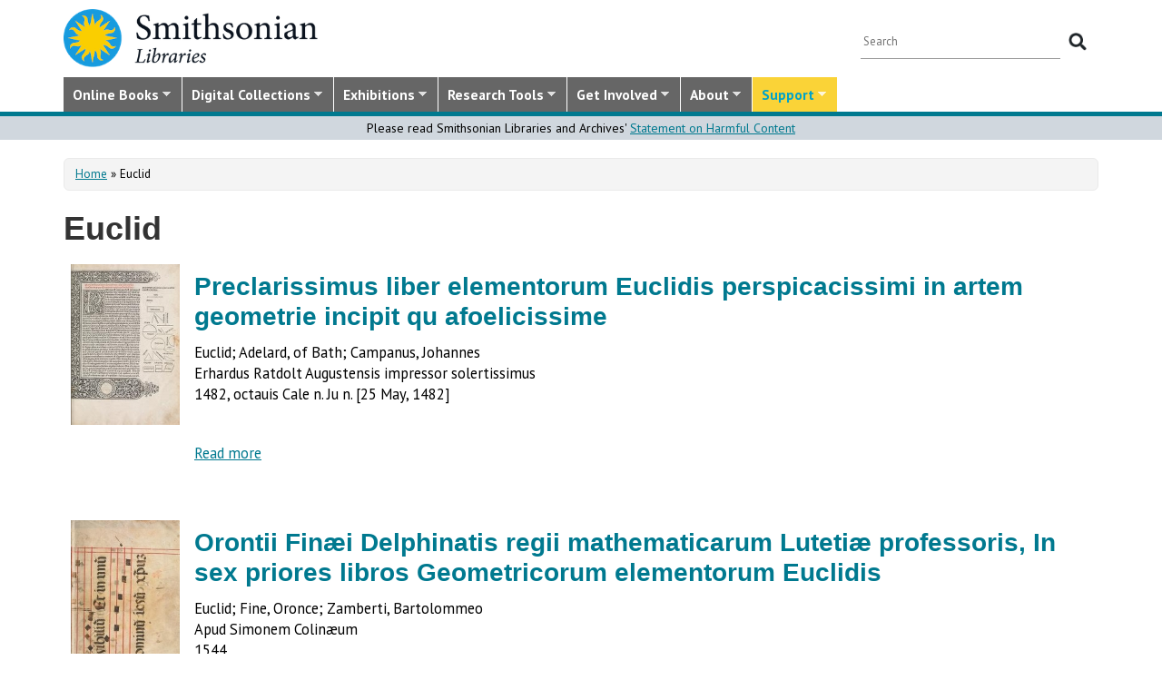

--- FILE ---
content_type: text/html; charset=utf-8
request_url: https://library.si.edu/digital-library/author/euclid
body_size: 16913
content:
<!DOCTYPE html>
<html lang="en" dir="ltr"
  xmlns:content="http://purl.org/rss/1.0/modules/content/"
  xmlns:dc="http://purl.org/dc/terms/"
  xmlns:foaf="http://xmlns.com/foaf/0.1/"
  xmlns:rdfs="http://www.w3.org/2000/01/rdf-schema#"
  xmlns:sioc="http://rdfs.org/sioc/ns#"
  xmlns:sioct="http://rdfs.org/sioc/types#"
  xmlns:skos="http://www.w3.org/2004/02/skos/core#"
  xmlns:xsd="http://www.w3.org/2001/XMLSchema#">
  <head profile="http://www.w3.org/1999/xhtml/vocab">
  <meta http-equiv="X-UA-Compatible" content="IE=Edge">
  <meta http-equiv="Content-Type" content="text/html; charset=utf-8" />
<meta name="MobileOptimized" content="width" />
<meta name="HandheldFriendly" content="true" />
<meta name="viewport" content="width=device-width, initial-scale=1" />
<meta name="dcterms.type" content="Digital Book Author" />
<link rel="canonical" href="https://library.si.edu/digital-library/author/euclid" />
<meta name="twitter:card" content="summary_large_image" />
<meta name="twitter:creator" content="@silibraries" />
<meta name="twitter:url" content="https://library.si.edu/digital-library/author/euclid" />
<meta name="twitter:title" content="Euclid" />
<meta name="twitter:image" content="https://library.si.edu/" />
<meta name="dcterms.title" content="Euclid" />
<meta name="dcterms.date" content="2017" />
  <title>Euclid</title>
  <style type="text/css" media="all">
@import url("https://library.si.edu/modules/system/system.base.css?t5od91");
@import url("https://library.si.edu/modules/system/system.menus.css?t5od91");
@import url("https://library.si.edu/modules/system/system.messages.css?t5od91");
@import url("https://library.si.edu/modules/system/system.theme.css?t5od91");
</style>
<style type="text/css" media="all">
@import url("https://library.si.edu/sites/all/modules/panopoly/panopoly_core/css/panopoly-jquery-ui-theme.css?t5od91");
@import url("https://library.si.edu/sites/all/modules/contrib/jquery_update/replace/ui/themes/base/minified/jquery.ui.slider.min.css?t5od91");
</style>
<style type="text/css" media="all">
@import url("https://library.si.edu/sites/all/modules/sla_popup/styling/popup.css?t5od91");
@import url("https://library.si.edu/modules/aggregator/aggregator.css?t5od91");
@import url("https://library.si.edu/modules/comment/comment.css?t5od91");
@import url("https://library.si.edu/sites/all/modules/dams_image/dams_image.css?t5od91");
@import url("https://library.si.edu/modules/field/theme/field.css?t5od91");
@import url("https://library.si.edu/sites/all/modules/google_appliance/theme/google_appliance.css?t5od91");
@import url("https://library.si.edu/sites/all/modules/google_search_facets/google-search-facets.css?t5od91");
@import url("https://library.si.edu/sites/all/modules/google_search_facets_image_search/google-search-facets-image-search.css?t5od91");
@import url("https://library.si.edu/sites/all/modules/panopoly/panopoly_core/css/panopoly-dropbutton.css?t5od91");
@import url("https://library.si.edu/sites/all/modules/contrib/radix_layouts/radix_layouts.css?t5od91");
@import url("https://library.si.edu/sites/all/modules/sil_donate/css/sil_donate.css?t5od91");
@import url("https://library.si.edu/sites/all/modules/sil_lostbook/css/sil_lostbook.css?t5od91");
@import url("https://library.si.edu/modules/user/user.css?t5od91");
@import url("https://library.si.edu/sites/all/modules/contrib/views/css/views.css?t5od91");
@import url("https://library.si.edu/sites/all/modules/contrib/ckeditor/css/ckeditor.css?t5od91");
@import url("https://library.si.edu/sites/all/modules/contrib/expandable_content/css/expandable_content.css?t5od91");
@import url("https://library.si.edu/sites/all/modules/contrib/media/modules/media_wysiwyg/css/media_wysiwyg.base.css?t5od91");
</style>
<style type="text/css" media="all">
@import url("https://library.si.edu/sites/all/libraries/bootstrap/css/bootstrap.min.css?t5od91");
@import url("https://library.si.edu/sites/all/libraries/bootstrap/css/bootstrap-theme.min.css?t5od91");
@import url("https://library.si.edu/sites/all/modules/contrib/colorbox/styles/default/colorbox_style.css?t5od91");
@import url("https://library.si.edu/sites/all/modules/contrib/ctools/css/ctools.css?t5od91");
@import url("https://library.si.edu/sites/all/modules/contrib/panels/css/panels.css?t5od91");
@import url("https://library.si.edu/sites/all/modules/sil_books/sil-books.css?t5od91");
@import url("https://library.si.edu/sites/all/modules/sil_books/tooltipster/css/tooltipster.bundle.min.css?t5od91");
@import url("https://library.si.edu/sites/all/modules/sil_books/tooltipster/css/plugins/tooltipster/sideTip/themes/tooltipster-sideTip-light.min.css?t5od91");
@import url("https://library.si.edu/sites/all/libraries/superfish/css/superfish.css?t5od91");
@import url("https://library.si.edu/sites/all/libraries/superfish/css/superfish-smallscreen.css?t5od91");
@import url("https://library.si.edu/sites/all/libraries/superfish/style/silibraries.css?t5od91");
</style>
<style type="text/css" media="all">
@import url("https://library.si.edu/sites/all/themes/bootstrap-business/bootstrap/css/bootstrap.css?t5od91");
@import url("https://library.si.edu/sites/all/themes/bootstrap-sil/css/style.css?t5od91");
@import url("https://library.si.edu/sites/all/themes/bootstrap-sil/css/local.css?t5od91");
@import url("https://library.si.edu/sites/all/themes/bootstrap-sil/css/collections.css?t5od91");
@import url("https://library.si.edu/sites/all/themes/bootstrap-sil/css/colors.css?t5od91");
@import url("https://library.si.edu/sites/all/themes/bootstrap-sil/css/content.css?t5od91");
@import url("https://library.si.edu/sites/all/themes/bootstrap-sil/css/departments.css?t5od91");
@import url("https://library.si.edu/sites/all/themes/bootstrap-sil/css/digital-library.css?t5od91");
@import url("https://library.si.edu/sites/all/themes/bootstrap-sil/css/discipline.css?t5od91");
@import url("https://library.si.edu/sites/all/themes/bootstrap-sil/css/exhibitions.css?t5od91");
@import url("https://library.si.edu/sites/all/themes/bootstrap-sil/css/flexslider2.css?t5od91");
@import url("https://library.si.edu/sites/all/themes/bootstrap-sil/css/galleryview.css?t5od91");
@import url("https://library.si.edu/sites/all/themes/bootstrap-sil/css/gardens.css?t5od91");
@import url("https://library.si.edu/sites/all/themes/bootstrap-sil/css/image-gallery.css?t5od91");
@import url("https://library.si.edu/sites/all/themes/bootstrap-sil/css/isotope.css?t5od91");
@import url("https://library.si.edu/sites/all/themes/bootstrap-sil/css/mail.css?t5od91");
@import url("https://library.si.edu/sites/all/themes/bootstrap-sil/css/masonry.css?t5od91");
@import url("https://library.si.edu/sites/all/themes/bootstrap-sil/css/membership.css?t5od91");
@import url("https://library.si.edu/sites/all/themes/bootstrap-sil/css/news-events.css?t5od91");
@import url("https://library.si.edu/sites/all/themes/bootstrap-sil/css/news-subscribe.css?t5od91");
@import url("https://library.si.edu/sites/all/themes/bootstrap-sil/css/node.css?t5od91");
@import url("https://library.si.edu/sites/all/themes/bootstrap-sil/css/page-changes.css?t5od91");
@import url("https://library.si.edu/sites/all/themes/bootstrap-sil/css/sidebar-changes.css?t5od91");
@import url("https://library.si.edu/sites/all/themes/bootstrap-sil/css/staff-depts.css?t5od91");
@import url("https://library.si.edu/sites/all/themes/bootstrap-sil/css/tools-researcher.css?t5od91");
@import url("https://library.si.edu/sites/all/themes/bootstrap-sil/css/users.css?t5od91");
@import url("https://library.si.edu/sites/all/themes/bootstrap-sil/css/homepage.css?t5od91");
@import url("https://library.si.edu/sites/all/themes/bootstrap-sil/css/topic-term.css?t5od91");
@import url("https://library.si.edu/sites/all/themes/bootstrap-sil/css/better-tabs.css?t5od91");
@import url("https://library.si.edu/sites/all/themes/bootstrap-sil/css/chosen-overrides.css?t5od91");
@import url("https://library.si.edu/sites/all/themes/bootstrap-sil/css/slick-overrides.css?t5od91");
</style>
<style type="text/css" media="all">
@import url("https://library.si.edu/sites/all/themes/bootstrap-sil/css/media_ckeditor.css?t5od91");
@import url("https://library.si.edu/sites/all/themes/bootstrap-sil/fontawesome/css/all.min.css?t5od91");
@import url("https://library.si.edu/sites/all/themes/bootstrap-sil/css/i18n.css?t5od91");
</style>
<style type="text/css" media="print">
@import url("https://library.si.edu/sites/all/themes/bootstrap-sil/css/print.css?t5od91");
</style>

<!--[if (lt IE 9)]>
<link type="text/css" rel="stylesheet" href="https://library.si.edu/sites/all/themes/bootstrap-sil/css/ie8.css?t5od91" media="all" />
<![endif]-->
  
	<script type="text/javascript" src="https://library.si.edu/sites/default/files/js/js_kfCySK-sAVmU9mu0-2IOEWRifwhHkh_9q_ovVEW41rU.js"></script>
<script type="text/javascript" src="https://library.si.edu/sites/default/files/js/js_CdQQF2iyWt49DTR6ernbvPKOr2SqEcHNLvC9F0PBfiM.js"></script>
<script type="text/javascript" src="https://library.si.edu/sites/default/files/js/js_NH85uj7IRuZTjZUrItBBH_Yd_lqpgpECb8DomqUX6_4.js"></script>
<script type="text/javascript" src="https://library.si.edu/sites/default/files/js/js_-7lUSP7xA7vTifxb8xP1dlk2KUVhLazGQwmTMHfHHsg.js"></script>
<script type="text/javascript" src="https://www.googletagmanager.com/gtag/js?id=UA-5870062-6"></script>
<script type="text/javascript">
<!--//--><![CDATA[//><!--
window.dataLayer = window.dataLayer || [];function gtag(){dataLayer.push(arguments)};gtag("js", new Date());gtag("set", "developer_id.dMDhkMT", true);gtag("config", "UA-5870062-6", {"groups":"default","linker":{"domains":["www.sil.si.edu","library.si.edu"]}});gtag("config", "G-MM0P7BL6SB", {"groups":"default","linker":{"domains":["www.sil.si.edu","library.si.edu"]}});
//--><!]]>
</script>
<script type="text/javascript" src="https://library.si.edu/sites/default/files/js/js_Oqq2HVyMkKp7EGTh831yT-hkGUjWBZ_ACRn80wZ7nQ8.js"></script>
<script type="text/javascript">
<!--//--><![CDATA[//><!--
jQuery(document).ready(function($) { 
		$(window).scroll(function() {
			if($(this).scrollTop() != 0) {
				$("#toTop").fadeIn();	
			} else {
				$("#toTop").fadeOut();
			}
		});
		
		$("#toTop").click(function() {
			$("body,html").animate({scrollTop:0},800);
		});	
		
		});
//--><!]]>
</script>
<script type="text/javascript" src="https://library.si.edu/sites/default/files/js/js_4Bn1FHP0-cymhn72AeTIwKVvwp6nfSiB37Baj6OnuFw.js"></script>
<script type="text/javascript" src="https://library.si.edu/sites/default/files/js/js_uf73SeycakNTBBILp0rYYV3fE1MP-ISUdj09JOGXzAM.js"></script>
<script type="text/javascript">
<!--//--><![CDATA[//><!--
jQuery.extend(Drupal.settings, {"basePath":"\/","pathPrefix":"","setHasJsCookie":0,"ajaxPageState":{"theme":"bootstrap_sil","theme_token":"b0v7qRrYIfdEhEDCA80_OON1sPbINSb3SGjCbGoq3ik","js":{"sites\/all\/libraries\/jquery-latest\/jquery-3.7.1.min.js":1,"misc\/jquery-extend-3.4.0.js":1,"misc\/jquery-html-prefilter-3.5.0-backport.js":1,"misc\/jquery.once.js":1,"misc\/drupal.js":1,"sites\/all\/modules\/contrib\/jquery_update\/js\/jquery_browser.js":1,"sites\/all\/libraries\/jquery-latest\/jquery-ui\/jquery-ui.js":1,"misc\/ui\/jquery.ui.position-1.13.0-backport.js":1,"misc\/ui\/jquery.ui.dialog-1.13.0-backport.js":1,"misc\/form-single-submit.js":1,"sites\/all\/modules\/contrib\/entityreference\/js\/entityreference.js":1,"sites\/all\/modules\/sil_donate\/js\/sil_donate.js":1,"sites\/all\/libraries\/bootstrap\/js\/bootstrap.min.js":1,"sites\/all\/libraries\/colorbox\/jquery.colorbox-min.js":1,"sites\/all\/modules\/contrib\/colorbox\/js\/colorbox.js":1,"sites\/all\/modules\/contrib\/colorbox\/styles\/default\/colorbox_style.js":1,"sites\/all\/modules\/contrib\/colorbox\/js\/colorbox_load.js":1,"sites\/all\/modules\/contrib\/colorbox\/js\/colorbox_inline.js":1,"sites\/all\/modules\/google_search_facets\/google_search_facets.js":1,"sites\/all\/modules\/contrib\/media_colorbox\/media_colorbox.js":1,"sites\/all\/modules\/sil_books\/tooltipster\/js\/tooltipster.bundle.min.js":1,"sites\/all\/modules\/contrib\/google_analytics\/googleanalytics.js":1,"https:\/\/www.googletagmanager.com\/gtag\/js?id=UA-5870062-6":1,"0":1,"sites\/all\/modules\/contrib\/expandable_content\/js\/expandable_content.js":1,"1":1,"sites\/all\/libraries\/superfish\/jquery.hoverIntent.minified.js":1,"sites\/all\/libraries\/superfish\/sftouchscreen.js":1,"sites\/all\/libraries\/superfish\/sfsmallscreen.js":1,"sites\/all\/libraries\/superfish\/supposition.js":1,"sites\/all\/libraries\/superfish\/superfish.js":1,"sites\/all\/libraries\/superfish\/supersubs.js":1,"sites\/all\/modules\/superfish\/superfish.js":1,"sites\/all\/themes\/bootstrap-sil\/js\/colorbox.responsive.js":1,"sites\/all\/themes\/bootstrap-sil\/fontawesome\/js\/all.js":1,"sites\/all\/modules\/contrib\/jquery_update\/js\/jquery_position.js":1},"css":{"modules\/system\/system.base.css":1,"modules\/system\/system.menus.css":1,"modules\/system\/system.messages.css":1,"modules\/system\/system.theme.css":1,"misc\/ui\/jquery.ui.theme.css":1,"misc\/ui\/jquery.ui.slider.css":1,"sites\/all\/modules\/google_search_facetsgoogle-search-facets.css":1,"sites\/all\/modules\/sla_popup\/styling\/popup.css":1,"modules\/aggregator\/aggregator.css":1,"modules\/comment\/comment.css":1,"sites\/all\/modules\/dams_image\/dams_image.css":1,"modules\/field\/theme\/field.css":1,"sites\/all\/modules\/google_appliance\/theme\/google_appliance.css":1,"sites\/all\/modules\/google_search_facets\/google-search-facets.css":1,"sites\/all\/modules\/google_search_facets_image_search\/google-search-facets-image-search.css":1,"modules\/node\/node.css":1,"sites\/all\/modules\/panopoly\/panopoly_core\/css\/panopoly-dropbutton.css":1,"sites\/all\/modules\/contrib\/radix_layouts\/radix_layouts.css":1,"sites\/all\/modules\/sil_donate\/css\/sil_donate.css":1,"sites\/all\/modules\/sil_lostbook\/css\/sil_lostbook.css":1,"modules\/user\/user.css":1,"sites\/all\/modules\/contrib\/views\/css\/views.css":1,"sites\/all\/modules\/contrib\/ckeditor\/css\/ckeditor.css":1,"sites\/all\/modules\/contrib\/expandable_content\/css\/expandable_content.css":1,"sites\/all\/modules\/contrib\/media\/modules\/media_wysiwyg\/css\/media_wysiwyg.base.css":1,"sites\/all\/libraries\/bootstrap\/css\/bootstrap.min.css":1,"sites\/all\/libraries\/bootstrap\/css\/bootstrap-theme.min.css":1,"sites\/all\/modules\/contrib\/colorbox\/styles\/default\/colorbox_style.css":1,"sites\/all\/modules\/contrib\/ctools\/css\/ctools.css":1,"sites\/all\/modules\/contrib\/panels\/css\/panels.css":1,"sites\/all\/modules\/sil_books\/sil-books.css":1,"sites\/all\/modules\/sil_books\/tooltipster\/css\/tooltipster.bundle.min.css":1,"sites\/all\/modules\/sil_books\/tooltipster\/css\/plugins\/tooltipster\/sideTip\/themes\/tooltipster-sideTip-light.min.css":1,"sites\/all\/libraries\/superfish\/css\/superfish.css":1,"sites\/all\/libraries\/superfish\/css\/superfish-smallscreen.css":1,"sites\/all\/libraries\/superfish\/style\/silibraries.css":1,"sites\/all\/themes\/bootstrap-business\/bootstrap\/css\/bootstrap.css":1,"sites\/all\/themes\/bootstrap-sil\/css\/style.css":1,"sites\/all\/themes\/bootstrap-business\/color\/colors.css":1,"sites\/all\/themes\/bootstrap-sil\/css\/local.css":1,"sites\/all\/themes\/bootstrap-sil\/css\/collections.css":1,"sites\/all\/themes\/bootstrap-sil\/css\/colors.css":1,"sites\/all\/themes\/bootstrap-sil\/css\/content.css":1,"sites\/all\/themes\/bootstrap-sil\/css\/departments.css":1,"sites\/all\/themes\/bootstrap-sil\/css\/digital-library.css":1,"sites\/all\/themes\/bootstrap-sil\/css\/discipline.css":1,"sites\/all\/themes\/bootstrap-sil\/css\/exhibitions.css":1,"sites\/all\/themes\/bootstrap-sil\/css\/flexslider2.css":1,"sites\/all\/themes\/bootstrap-sil\/css\/galleryview.css":1,"sites\/all\/themes\/bootstrap-sil\/css\/gardens.css":1,"sites\/all\/themes\/bootstrap-sil\/css\/image-gallery.css":1,"sites\/all\/themes\/bootstrap-sil\/css\/isotope.css":1,"sites\/all\/themes\/bootstrap-sil\/css\/mail.css":1,"sites\/all\/themes\/bootstrap-sil\/css\/masonry.css":1,"sites\/all\/themes\/bootstrap-sil\/css\/membership.css":1,"sites\/all\/themes\/bootstrap-sil\/css\/news-events.css":1,"sites\/all\/themes\/bootstrap-sil\/css\/news-subscribe.css":1,"sites\/all\/themes\/bootstrap-sil\/css\/node.css":1,"sites\/all\/themes\/bootstrap-sil\/css\/page-changes.css":1,"sites\/all\/themes\/bootstrap-sil\/css\/sidebar-changes.css":1,"sites\/all\/themes\/bootstrap-sil\/css\/staff-depts.css":1,"sites\/all\/themes\/bootstrap-sil\/css\/tools-researcher.css":1,"sites\/all\/themes\/bootstrap-sil\/css\/users.css":1,"sites\/all\/themes\/bootstrap-sil\/css\/tb-menu-changes.css":1,"sites\/all\/themes\/bootstrap-sil\/css\/discovery-dots.css":1,"sites\/all\/themes\/bootstrap-sil\/css\/homepage.css":1,"sites\/all\/themes\/bootstrap-sil\/css\/topic-term.css":1,"sites\/all\/themes\/bootstrap-sil\/css\/better-tabs.css":1,"sites\/all\/themes\/bootstrap-sil\/css\/chosen-overrides.css":1,"sites\/all\/themes\/bootstrap-sil\/css\/slick-overrides.css":1,"sites\/all\/themes\/bootstrap-sil\/css\/media_ckeditor.css":1,"sites\/all\/themes\/bootstrap-sil\/fontawesome\/css\/all.min.css":1,"sites\/all\/themes\/bootstrap-sil\/css\/i18n.css":1,"sites\/all\/themes\/bootstrap-sil\/css\/print.css":1,"sites\/all\/themes\/bootstrap-sil\/css\/ie8.css":1}},"colorbox":{"opacity":"0.85","current":"{current} of {total}","previous":"\u00ab Prev","next":"Next \u00bb","close":"Close","maxWidth":"98%","maxHeight":"98%","fixed":true,"mobiledetect":true,"mobiledevicewidth":"480px","file_public_path":"\/sites\/default\/files","specificPagesDefaultValue":"admin*\nimagebrowser*\nimg_assist*\nimce*\nnode\/add\/*\nnode\/*\/edit\nprint\/*\nprintpdf\/*\nsystem\/ajax\nsystem\/ajax\/*"},"googleanalytics":{"account":["UA-5870062-6","G-MM0P7BL6SB"],"trackOutbound":1,"trackMailto":1,"trackDownload":1,"trackDownloadExtensions":"7z|aac|arc|arj|asf|asx|avi|bin|csv|doc|docx|exe|flv|gif|gz|gzip|hqx|jar|jpe?g|js|mp(2|3|4|e?g)|mov(ie)?|msi|msp|pdf|phps|png|ppt|pptx|qtm?|ra(m|r)?|sea|sit|tar|tgz|torrent|txt|wav|wma|wmv|wpd|xls|xslx|xml|z|zip","trackColorbox":1,"trackDomainMode":2,"trackCrossDomains":["www.sil.si.edu","library.si.edu"]},"urlIsAjaxTrusted":{"\/digital-library\/author\/euclid":true},"superfish":{"1":{"id":"1","sf":{"animation":{"opacity":"show"},"speed":"fast"},"plugins":{"touchscreen":{"mode":"window_width","breakpoint":992,"breakpointUnit":"px"},"smallscreen":{"mode":"window_width","breakpoint":992,"breakpointUnit":"px","title":"Main Menu"},"supposition":true,"supersubs":true}}}});
//--><!]]>
</script>
	<!-- added by PLM 1/22/2018 touch icons -->
	<link rel="apple-touch-icon" sizes="180x180" src="/sites/all/libraries/favicon/apple-touch-icon.png">
	<link rel="icon" type="image/png" sizes="32x32" src="/sites/all/libraries/favicon/favicon-32x32.png">
	<link rel="icon" type="image/png" sizes="16x16" src="/sites/all/libraries/favicon/favicon-16x16.png">
	<link rel="manifest" src="/sites/all/libraries/favicon/manifest.json">
	<link rel="mask-icon" src="/sites/all/libraries/favicon/safari-pinned-tab.svg" color="#5bbad5">
	<link rel="shortcut icon" src="/sites/all/libraries/favicon/favicon.ico">

</head>
<body class="html not-front not-logged-in no-sidebars page-node page-node- page-node-80723 node-type-sil-author region-content i18n-en digital-library digital-library-author digital-library-author-euclid" >
  <div id="skip-link">
    <a href="#main-content" class="element-invisible element-focusable">Skip to main content</a>
  </div>
      <div id="toTop"><span class="glyphicon glyphicon-chevron-up"></span></div>


<!-- #header -->
<header id="header" role="banner" class="clearfix robots-noindex">
  
    <!-- #header-top -->
  <div id="header-top" class="clearfix robots-noindex">
    <div class="container">

      <!-- #header-top-inside -->
      <div id="header-top-inside" class="clearfix">
                  <div id="logo">
            <a href="/" title="Home" rel="home"> <img src="https://library.si.edu/sites/default/files/si-libraries-logo-sm.png" alt="Home" /> </a>
          </div>
        
        <div class="row">
          
                      <div class="col-md-12">
              <!-- #header-top-right -->
              <div id="header-top-right" class="clearfix">
                  <div class="region region-header-top-right">
    <div id="block-google-appliance-ga-block-search-form" class="block block-google-appliance clearfix">

    
  <div class="content">
    <form action="/digital-library/author/euclid" method="post" id="google-appliance-block-form" accept-charset="UTF-8"><div><div class="container-inline">
      <h2 class="element-invisible">Search Google Appliance</h2>
    <div class="form-item form-type-textfield form-item-search-keys">
  <label class="element-invisible" for="edit-search-keys">Enter the terms you wish to search for. </label>
 <input placeholder="Search" type="text" id="edit-search-keys" name="search_keys" value="" size="15" maxlength="128" class="form-text" />
</div>
<div class="form-actions form-wrapper" id="edit-actions"><input type="submit" id="edit-submit" name="op" value="Search" class="form-submit" /></div><input type="hidden" name="form_build_id" value="form-p2eVX4OmEyVjIZTvE7DeF9BVNG8X0wNjgQuYIR4iWw4" />
<input type="hidden" name="form_id" value="google_appliance_block_form" />
  
</div>
</div></form>  </div>
</div>
  </div>
              </div>
              <!-- EOF:#header-top-right -->
            </div>
          
        </div>
      </div>
      <!-- EOF: #header-top-inside -->

    </div>
  </div>
  <!-- EOF: #header-top -->
  
  <div id="header-full" class="robots-noindex">
    <div class="container">
                <div class="region region-header">
    <div id="block-superfish-1" class="block block-superfish clearfix">

    
  <div class="content">
    <ul  id="superfish-1" class="menu sf-menu sf-main-menu sf-horizontal sf-style-silibraries sf-total-items-7 sf-parent-items-7 sf-single-items-0"><li id="menu-3425-1" class="first sf-depth-1 sf-total-children-4 sf-parent-children-0 sf-single-children-4 menuparent"><a href="/books-online" title="Digitized books from across the Libraries" class="sf-depth-1 menuparent">Online Books</a><ul><li id="menu-34616-1" class="first sf-depth-2 sf-no-children"><a href="/digital-library/book-collections" title="Browse staff created collections of digitized books" class="sf-depth-2">Online Book Collections</a></li><li id="menu-34617-1" class="middle sf-depth-2 sf-no-children"><a href="/books-online/topic" title="Browse digitized books by general topic" class="sf-depth-2">Online Books by Topic</a></li><li id="menu-1249-1" class="middle sf-depth-2 sf-no-children"><a href="http://biodiversitylibrary.org" title="(link will take you outside the Smithsonian network)" class="sf-depth-2">Biodiversity Heritage Library</a></li><li id="menu-34618-1" class="last sf-depth-2 sf-no-children"><a href="http://siris-libraries.si.edu/ipac20/ipac.jsp?profile=liball" title="Search the Catalog" class="sf-depth-2">Library Catalog (SIRIS)</a></li></ul></li><li id="menu-647-1" class="middle sf-depth-1 sf-total-children-5 sf-parent-children-0 sf-single-children-5 menuparent"><a href="/collections" title="" class="sf-depth-1 menuparent">Digital Collections</a><ul><li id="menu-659-1" class="first sf-depth-2 sf-no-children"><a href="/image-gallery" title="" class="sf-depth-2">Image Gallery</a></li><li id="menu-657-1" class="middle sf-depth-2 sf-no-children"><a href="/art-and-artist-files" title="Search an index of the Libraries collections of vertical files on art, art organizations, and artists." class="sf-depth-2">Art &amp; Artist Files</a></li><li id="menu-34619-1" class="middle sf-depth-2 sf-no-children"><a href="/digital-library/collection/caldwell" title="Shedding Light on New York, the Edward F. Caldwell &amp; Co. collection - images of lighting and interior fixtures." class="sf-depth-2">Caldwell Lighting</a></li><li id="menu-656-1" class="middle sf-depth-2 sf-no-children"><a href="/trade-literature" title="Search our collections of trade catalogs, manuals, sales brochures and more." class="sf-depth-2">Trade Literature</a></li><li id="menu-10472-1" class="last sf-depth-2 sf-no-children"><a href="/collections" title="Full list of our digital collections, including annotated bibliographies and indexes" class="sf-depth-2">All Digital Collections</a></li></ul></li><li id="menu-6016-1" class="middle sf-depth-1 sf-total-children-4 sf-parent-children-0 sf-single-children-4 menuparent"><a href="/exhibitions" title="" class="sf-depth-1 menuparent">Exhibitions</a><ul><li id="menu-8366-1" class="first sf-depth-2 sf-no-children"><a href="/exhibitions/current" title="" class="sf-depth-2">Current Exhibitions</a></li><li id="menu-8367-1" class="middle sf-depth-2 sf-no-children"><a href="/exhibitions/online" title="" class="sf-depth-2">Online Exhibitions</a></li><li id="menu-34472-1" class="middle sf-depth-2 sf-no-children"><a href="/exhibitions/past" title="" class="sf-depth-2">Past Exhibitions</a></li><li id="menu-34473-1" class="last sf-depth-2 sf-no-children"><a href="http://www.sil.si.edu/SILPublications/Online-Exhibitions/" title="Guide to online exhibitions from Libraries and Archives all over the world." class="sf-depth-2">Index of Library &amp; Archival Exhibitions on the Web</a></li></ul></li><li id="menu-735-1" class="middle sf-depth-1 sf-total-children-6 sf-parent-children-0 sf-single-children-6 menuparent"><a href="/research" title="" class="sf-depth-1 menuparent">Research Tools</a><ul><li id="menu-2634-1" class="first sf-depth-2 sf-no-children"><a href="/research" title="Search across all SIL owned and licensed collections, as well as selected citation databases." class="sf-depth-2">Research Tools and OneSearch</a></li><li id="menu-748-1" class="middle sf-depth-2 sf-no-children"><a href="http://siris-libraries.si.edu/ipac20/ipac.jsp?profile=liball" title="" class="sf-depth-2">Library Catalog (SIRIS)</a></li><li id="menu-746-1" class="middle sf-depth-2 sf-no-children"><a href="/research/databases" title="" class="sf-depth-2">E-journals, E-books, and Databases</a></li><li id="menu-744-1" class="middle sf-depth-2 sf-no-children"><a href="http://research.si.edu/" title="Search lists of publications by Smithsonian and affiliated researchers." class="sf-depth-2">Smithsonian Research Online (SRO)</a></li><li id="menu-38018-1" class="middle sf-depth-2 sf-no-children"><a href="/research/borrowing-access-privileges" class="sf-depth-2">Borrowing and Access Privileges</a></li><li id="menu-34620-1" class="last sf-depth-2 sf-no-children"><a href="https://sinet.sharepoint.com/sites/Prism-SLA" title="Information on services and resources for SI affiliated researchers" class="sf-depth-2">Smithsonian Libraries and Archives on PRISM (SI staff)    </a></li></ul></li><li id="menu-734-1" class="middle sf-depth-1 sf-total-children-4 sf-parent-children-1 sf-single-children-3 menuparent"><a href="/get-involved" class="sf-depth-1 menuparent">Get Involved</a><ul><li id="menu-3759-1" class="first sf-depth-2 sf-no-children"><a href="/events" title="" class="sf-depth-2">Events</a></li><li id="menu-37704-1" class="middle sf-depth-2"><a href="/newsletter" class="sf-depth-2">E-news Sign Up</a></li><li id="menu-1250-1" class="middle sf-depth-2 sf-no-children"><a href="/internships-and-fellowships" class="sf-depth-2">Internships and Fellowships</a></li><li id="menu-943-1" class="last sf-depth-2 sf-no-children"><a href="/about/work-with-us" class="sf-depth-2">Work with Us</a></li></ul></li><li id="menu-732-1" class="middle sf-depth-1 sf-total-children-11 sf-parent-children-0 sf-single-children-11 menuparent"><a href="/about-us" class="sf-depth-1 menuparent">About</a><ul><li id="menu-873-1" class="first sf-depth-2 sf-no-children"><a href="/about-us" title="" class="sf-depth-2">About the Libraries</a></li><li id="menu-23994-1" class="middle sf-depth-2 sf-no-children"><a href="/libraries" title="" class="sf-depth-2">Library Locations</a></li><li id="menu-817-1" class="middle sf-depth-2 sf-no-children"><a href="/departments" class="sf-depth-2">Departments</a></li><li id="menu-752-1" class="middle sf-depth-2 sf-no-children"><a href="/staff" title="" class="sf-depth-2">Staff</a></li><li id="menu-3760-1" class="middle sf-depth-2 sf-no-children"><a href="/press" title="" class="sf-depth-2">Press Room</a></li><li id="menu-743-1" class="middle sf-depth-2 sf-no-children"><a href="/about/faq" class="sf-depth-2">FAQ</a></li><li id="menu-10481-1" class="middle sf-depth-2 sf-no-children"><a href="/contact" class="sf-depth-2">Contact Us</a></li><li id="menu-755-1" class="middle sf-depth-2 sf-no-children"><a href="/about/history" class="sf-depth-2">History of the Libraries</a></li><li id="menu-38818-1" class="middle sf-depth-2 sf-no-children"><a href="https://librariesarchives.si.edu/advisory-board/" title="" class="sf-depth-2">Advisory Board</a></li><li id="menu-651-1" class="middle sf-depth-2 sf-no-children"><a href="/projects" title="Projects we are involved with or working on behind the scenes" class="sf-depth-2">Projects</a></li><li id="menu-3635-1" class="last sf-depth-2 sf-no-children"><a href="/annual-reports" class="sf-depth-2">Annual Reports</a></li></ul></li><li id="menu-6017-1" class="last sf-depth-1 sf-total-children-5 sf-parent-children-2 sf-single-children-3 menuparent"><a href="/donate/make-a-donation" title="" class="sf-depth-1 menuparent">Support</a><ul><li id="menu-37713-1" class="first sf-depth-2 sf-no-children"><a href="/donate/make-a-donation" title="" class="sf-depth-2">Donate Now</a></li><li id="menu-738-1" class="middle sf-depth-2"><a href="/donate/adopt-a-book" class="sf-depth-2">Adopt-a-Book</a></li><li id="menu-737-1" class="middle sf-depth-2 sf-no-children"><a href="/donate/ways-to-give" class="sf-depth-2">Ways to Give</a></li><li id="menu-3665-1" class="middle sf-depth-2 sf-no-children"><a href="/donate/gifts-of-library-materials" class="sf-depth-2">Gifts of Library Materials</a></li><li id="menu-37707-1" class="last sf-depth-2"><a href="/donate/the-vault" class="sf-depth-2">The Vault</a></li></ul></li></ul>  </div>
</div>
  </div>
           </div>
  </div>
</header>
<!-- EOF: #header -->

<!-- #banner_full -->
	<div id="banner-full" class="clearfix">
		  <div class="region region-banner-full">
    <div id="block-block-72" class="block block-block clearfix">

    
  <div class="content">
    <div style="background-color:#d0d7de;text-align:center;clear:both;font-size:85%">Please read Smithsonian Libraries and Archives' <a href="https://librariesarchives.si.edu/statement-on-harmful-content/">Statement on Harmful Content</a></div>
  </div>
</div>
  </div>
	</div>
<!-- EOF:#banner_full -->



<!-- EOF:#breadcrumbs -->
  <header id="breadcrumb" class="clearfix">
  
  <div class="container">
      <div id="breadcrumb-inside" class="clearfix">
      <h2 class="element-invisible">You are here</h2><div class="breadcrumb" xmlns:v="http://rdf.data-vocabulary.org/#"><span class="inline odd first" typeof="v:Breadcrumb"><a href="https://library.si.edu/" rel="v:url" property="v:title">Home</a></span> <span class="delimiter">»</span> <span class="inline even last" typeof="v:Breadcrumb">Euclid</span></div>      </div>
  </div>
</header>
<!-- EOF:#breadcrumbs -->

<!-- #page -->
<article id="page" class="clearfix">

  
  <!-- #main-content -->
  <div id="main-content">
    <div class="container">

      <!-- #messages-console -->
            <!-- EOF: #messages-console -->

      <div class="row">

        
        <section class="col-md-12">
          <!-- #main -->
          <div id="main" class="clearfix">
            
            <!-- EOF:#content-wrapper -->
            <div id="content-wrapper">

                                          <h1 class="page-title">Euclid</h1>
                            
              
              <!-- #tabs -->
                              <div class="tabs">
                                </div>
                            <!-- EOF: #tabs -->

              <!-- #action links -->
                            <!-- EOF: #action links -->

                <div class="region region-content">
    <div id="block-system-main" class="block block-system clearfix">

    
  <div class="content">
    <article id="node-80723" class="node node-sil-author clearfix" about="/digital-library/author/euclid" typeof="sioc:Item">

   <header class="robots-noindex">
            <span property="dc:title foaf:person" content="Euclid" class="rdf-meta element-hidden"></span><span property="sioc:num_replies" content="0" datatype="xsd:integer" class="rdf-meta element-hidden"></span>
      </header>
 
  <div class="content">
    <div class="field field-name-field-book-ref field-type-node-reference field-label-hidden">
    <div class="field-items">
          <div class="field-item even" property="dc:bibliographicCitation">
<div id="node-104242" class="node node-sil-book node-teaser history-and-culture natural-and-physical-sciences" about="/digital-library/book/preclarissimusl00eucl" typeof="sioc:Item foaf:Document">

    <table width="100%">
    <tr>
      <td id="cover-thumb" width="1%"><div class="field field-name-field-cover-image field-type-image field-label-hidden">
    <div class="field-items">
          <div class="field-item even" property="foaf:depiction" resource="https://library.si.edu/sites/default/files/styles/book_cover_small/public/books/covers/preclarissimusl00eucl_cover.jpg?itok=3WC80Lcg"><a href="/digital-library/book/preclarissimusl00eucl"><img typeof="foaf:Image" src="https://library.si.edu/sites/default/files/styles/book_cover_small/public/books/covers/preclarissimusl00eucl_cover.jpg?itok=3WC80Lcg" alt="Cover of Preclarissimus liber elementorum Euclidis perspicacissimi in artem geometrie incipit qu afoelicissime" title="Cover of Preclarissimus liber elementorum Euclidis perspicacissimi in artem geometrie incipit qu afoelicissime" /></a></div>
      </div>
</div>
</td>
      <td id="teaser-content" width="99%">
                          <h2><a href="/digital-library/book/preclarissimusl00eucl">Preclarissimus liber elementorum Euclidis perspicacissimi in artem geometrie incipit qu afoelicissime</a></h2>
                <span property="dc:title skos:prefLabel" content="Preclarissimus liber elementorum Euclidis perspicacissimi in artem geometrie incipit qu afoelicissime" class="rdf-meta element-hidden"></span><span property="sioc:num_replies" content="0" datatype="xsd:integer" class="rdf-meta element-hidden"></span>        <span class="field-item" rel="dc:creator">Euclid</span>; <span class="field-item" rel="dc:creator">Adelard, of Bath</span>; <span class="field-item" rel="dc:creator">Campanus, Johannes</span><div class="field field-name-field-publisher-name field-type-text field-label-hidden">
    <div class="field-items">
          <div class="field-item even" property="dc:publisher">Erhardus Ratdolt Augustensis impressor solertissimus</div>
      </div>
</div>
<div class="field field-name-field-publication-date field-type-text field-label-hidden">
    <div class="field-items">
          <div class="field-item even" property="dc:copyrightDate dc:issued">1482, octauis Cale n. Ju n. [25 May, 1482]</div>
      </div>
</div>
<div class="field field-name-field-abstract field-type-text-long field-label-hidden">
    <div class="field-items">
          <div class="field-item even" property="dc:description"><p></p></div>
      </div>
</div>
        <ul class="links inline"><li class="node-readmore read-more-about-preclarissimus-liber-elementorum-euclidis-perspicacissimi-in-artem-geometrie-incipit-qu-afoelicissime first last"><a href="/digital-library/book/preclarissimusl00eucl" rel="tag" title="Preclarissimus liber elementorum Euclidis perspicacissimi in artem geometrie incipit qu afoelicissime">Read more<span class="element-invisible"> about Preclarissimus liber elementorum Euclidis perspicacissimi in artem geometrie incipit qu afoelicissime</span></a></li>
</ul>      </td>
    </tr>
  </table>
</div>
</div>
          <div class="field-item odd" property="dc:bibliographicCitation">
<div id="node-110879" class="node node-sil-book node-teaser history-and-culture natural-and-physical-sciences" about="/digital-library/book/orontiifinaidel00eucl" typeof="sioc:Item foaf:Document">

    <table width="100%">
    <tr>
      <td id="cover-thumb" width="1%"><div class="field field-name-field-cover-image field-type-image field-label-hidden">
    <div class="field-items">
          <div class="field-item even" property="foaf:depiction" resource="https://library.si.edu/sites/default/files/styles/book_cover_small/public/books/covers/orontiifinaidel00eucl_cover.jpg?itok=8ZRSY4JY"><a href="/digital-library/book/orontiifinaidel00eucl"><img typeof="foaf:Image" src="https://library.si.edu/sites/default/files/styles/book_cover_small/public/books/covers/orontiifinaidel00eucl_cover.jpg?itok=8ZRSY4JY" alt="Cover of Orontii Finæi Delphinatis regii mathematicarum Lutetiæ professoris, In sex priores libros Geometricorum elementorum Euclidis" title="Cover of Orontii Finæi Delphinatis regii mathematicarum Lutetiæ professoris, In sex priores libros Geometricorum elementorum Euclidis" /></a></div>
      </div>
</div>
</td>
      <td id="teaser-content" width="99%">
                          <h2><a href="/digital-library/book/orontiifinaidel00eucl">Orontii Finæi Delphinatis regii mathematicarum Lutetiæ professoris, In sex priores libros Geometricorum elementorum Euclidis</a></h2>
                <span property="dc:title skos:prefLabel" content="Orontii Finæi Delphinatis regii mathematicarum Lutetiæ professoris, In sex priores libros Geometricorum elementorum Euclidis" class="rdf-meta element-hidden"></span><span property="sioc:num_replies" content="0" datatype="xsd:integer" class="rdf-meta element-hidden"></span>        <span class="field-item" rel="dc:creator">Euclid</span>; <span class="field-item" rel="dc:creator">Fine, Oronce</span>; <span class="field-item" rel="dc:creator">Zamberti, Bartolommeo</span><div class="field field-name-field-publisher-name field-type-text field-label-hidden">
    <div class="field-items">
          <div class="field-item even" property="dc:publisher">Apud Simonem Colinæum</div>
      </div>
</div>
<div class="field field-name-field-publication-date field-type-text field-label-hidden">
    <div class="field-items">
          <div class="field-item even" property="dc:copyrightDate dc:issued">1544</div>
      </div>
</div>
<div class="field field-name-field-abstract field-type-text-long field-label-hidden">
    <div class="field-items">
          <div class="field-item even" property="dc:description"></div>
      </div>
</div>
        <ul class="links inline"><li class="node-readmore read-more-about-orontii-fin-i-delphinatis-regii-mathematicarum-luteti-professoris-in-sex-priores-libros-geometricorum-elementorum-euclidis first last"><a href="/digital-library/book/orontiifinaidel00eucl" rel="tag" title="Orontii Finæi Delphinatis regii mathematicarum Lutetiæ professoris, In sex priores libros Geometricorum elementorum Euclidis">Read more<span class="element-invisible"> about Orontii Finæi Delphinatis regii mathematicarum Lutetiæ professoris, In sex priores libros Geometricorum elementorum Euclidis</span></a></li>
</ul>      </td>
    </tr>
  </table>
</div>
</div>
          <div class="field-item even" property="dc:bibliographicCitation">
<div id="node-110936" class="node node-sil-book node-teaser history-and-culture natural-and-physical-sciences" about="/digital-library/book/firstsixbooksel00byrn" typeof="sioc:Item foaf:Document">

    <table width="100%">
    <tr>
      <td id="cover-thumb" width="1%"><div class="field field-name-field-cover-image field-type-image field-label-hidden">
    <div class="field-items">
          <div class="field-item even" property="foaf:depiction" resource="https://library.si.edu/sites/default/files/styles/book_cover_small/public/books/covers/firstsixbooksel00byrn_cover.jpg?itok=U-jZjYCi"><a href="/digital-library/book/firstsixbooksel00byrn"><img typeof="foaf:Image" src="https://library.si.edu/sites/default/files/styles/book_cover_small/public/books/covers/firstsixbooksel00byrn_cover.jpg?itok=U-jZjYCi" alt="Cover of The first six books of the Elements of Euclid" title="Cover of The first six books of the Elements of Euclid" /></a></div>
      </div>
</div>
</td>
      <td id="teaser-content" width="99%">
                          <h2><a href="/digital-library/book/firstsixbooksel00byrn">The first six books of the Elements of Euclid</a></h2>
                <span property="dc:title skos:prefLabel" content="The first six books of the Elements of Euclid" class="rdf-meta element-hidden"></span><span property="sioc:num_replies" content="0" datatype="xsd:integer" class="rdf-meta element-hidden"></span>        <span class="field-item" rel="dc:creator">Byrne, Oliver</span>; <span class="field-item" rel="dc:creator">Euclid</span><div class="field field-name-field-publisher-name field-type-text field-label-hidden">
    <div class="field-items">
          <div class="field-item even" property="dc:publisher">William Pickering</div>
      </div>
</div>
<div class="field field-name-field-publication-date field-type-text field-label-hidden">
    <div class="field-items">
          <div class="field-item even" property="dc:copyrightDate dc:issued">1847</div>
      </div>
</div>
<div class="field field-name-field-abstract field-type-text-long field-label-hidden">
    <div class="field-items">
          <div class="field-item even" property="dc:description"></div>
      </div>
</div>
        <ul class="links inline"><li class="node-readmore read-more-about-the-first-six-books-of-the-elements-of-euclid first last"><a href="/digital-library/book/firstsixbooksel00byrn" rel="tag" title="The first six books of the Elements of Euclid">Read more<span class="element-invisible"> about The first six books of the Elements of Euclid</span></a></li>
</ul>      </td>
    </tr>
  </table>
</div>
</div>
          <div class="field-item odd" property="dc:bibliographicCitation">
<div id="node-111040" class="node node-sil-book node-teaser history-and-culture natural-and-physical-sciences" about="/digital-library/book/euclidisphaenom00eucl" typeof="sioc:Item foaf:Document">

    <table width="100%">
    <tr>
      <td id="cover-thumb" width="1%"><div class="field field-name-field-cover-image field-type-image field-label-hidden">
    <div class="field-items">
          <div class="field-item even" property="foaf:depiction" resource="https://library.si.edu/sites/default/files/styles/book_cover_small/public/books/covers/euclidisphaenom00eucl_cover.jpg?itok=uqNQvuRw"><a href="/digital-library/book/euclidisphaenom00eucl"><img typeof="foaf:Image" src="https://library.si.edu/sites/default/files/styles/book_cover_small/public/books/covers/euclidisphaenom00eucl_cover.jpg?itok=uqNQvuRw" alt="Cover of Euclidis Phaenomena post Zamberti &amp; Maurolyci editionem" title="Cover of Euclidis Phaenomena post Zamberti &amp; Maurolyci editionem" /></a></div>
      </div>
</div>
</td>
      <td id="teaser-content" width="99%">
                          <h2><a href="/digital-library/book/euclidisphaenom00eucl">Euclidis Phaenomena post Zamberti &amp; Maurolyci editionem</a></h2>
                <span property="dc:title skos:prefLabel" content="Euclidis Phaenomena post Zamberti &amp; Maurolyci editionem" class="rdf-meta element-hidden"></span><span property="sioc:num_replies" content="0" datatype="xsd:integer" class="rdf-meta element-hidden"></span>        <span class="field-item" rel="dc:creator">Euclid</span>; <span class="field-item" rel="dc:creator">Auria, Josephus</span>; <span class="field-item" rel="dc:creator">Maurolico, Francesco</span><div class="field field-name-field-publisher-name field-type-text field-label-hidden">
    <div class="field-items">
          <div class="field-item even" property="dc:publisher">Apud Ioannem Martinellum</div>
      </div>
</div>
<div class="field field-name-field-publication-date field-type-text field-label-hidden">
    <div class="field-items">
          <div class="field-item even" property="dc:copyrightDate dc:issued">1591</div>
      </div>
</div>
<div class="field field-name-field-abstract field-type-text-long field-label-hidden">
    <div class="field-items">
          <div class="field-item even" property="dc:description"></div>
      </div>
</div>
        <ul class="links inline"><li class="node-readmore read-more-about-euclidis-phaenomena-post-zamberti-maurolyci-editionem first last"><a href="/digital-library/book/euclidisphaenom00eucl" rel="tag" title="Euclidis Phaenomena post Zamberti &amp; Maurolyci editionem">Read more<span class="element-invisible"> about Euclidis Phaenomena post Zamberti &amp; Maurolyci editionem</span></a></li>
</ul>      </td>
    </tr>
  </table>
</div>
</div>
          <div class="field-item even" property="dc:bibliographicCitation">
<div id="node-111174" class="node node-sil-book node-teaser history-and-culture natural-and-physical-sciences" about="/digital-library/book/prospettivadieu00eucl" typeof="sioc:Item foaf:Document">

    <table width="100%">
    <tr>
      <td id="cover-thumb" width="1%"><div class="field field-name-field-cover-image field-type-image field-label-hidden">
    <div class="field-items">
          <div class="field-item even" property="foaf:depiction" resource="https://library.si.edu/sites/default/files/styles/book_cover_small/public/books/covers/prospettivadieu00eucl_cover.jpg?itok=4lwFyfDf"><a href="/digital-library/book/prospettivadieu00eucl"><img typeof="foaf:Image" src="https://library.si.edu/sites/default/files/styles/book_cover_small/public/books/covers/prospettivadieu00eucl_cover.jpg?itok=4lwFyfDf" alt="Cover of La prospettiva di Euclide" title="Cover of La prospettiva di Euclide" /></a></div>
      </div>
</div>
</td>
      <td id="teaser-content" width="99%">
                          <h2><a href="/digital-library/book/prospettivadieu00eucl">La prospettiva di Euclide</a></h2>
                <span property="dc:title skos:prefLabel" content="La prospettiva di Euclide" class="rdf-meta element-hidden"></span><span property="sioc:num_replies" content="0" datatype="xsd:integer" class="rdf-meta element-hidden"></span>        <span class="field-item" rel="dc:creator">Euclid</span>; <span class="field-item" rel="dc:creator">Heliodorus, of Larissa</span>; <span class="field-item" rel="dc:creator">Danti, Ignazio</span><div class="field field-name-field-publisher-name field-type-text field-label-hidden">
    <div class="field-items">
          <div class="field-item even" property="dc:publisher">Nella stamperia de'Giunti</div>
      </div>
</div>
<div class="field field-name-field-publication-date field-type-text field-label-hidden">
    <div class="field-items">
          <div class="field-item even" property="dc:copyrightDate dc:issued">1573</div>
      </div>
</div>
<div class="field field-name-field-abstract field-type-text-long field-label-hidden">
    <div class="field-items">
          <div class="field-item even" property="dc:description"></div>
      </div>
</div>
        <ul class="links inline"><li class="node-readmore read-more-about-la-prospettiva-di-euclide first last"><a href="/digital-library/book/prospettivadieu00eucl" rel="tag" title="La prospettiva di Euclide">Read more<span class="element-invisible"> about La prospettiva di Euclide</span></a></li>
</ul>      </td>
    </tr>
  </table>
</div>
</div>
          <div class="field-item odd" property="dc:bibliographicCitation">
<div id="node-112255" class="node node-sil-book node-teaser history-and-culture natural-and-physical-sciences" about="/digital-library/book/elementsgeometr00eucl" typeof="sioc:Item foaf:Document">

    <table width="100%">
    <tr>
      <td id="cover-thumb" width="1%"><div class="field field-name-field-cover-image field-type-image field-label-hidden">
    <div class="field-items">
          <div class="field-item even" property="foaf:depiction" resource="https://library.si.edu/sites/default/files/styles/book_cover_small/public/books/covers/elementsgeometr00euclcover.jpg?itok=5vUMveHb"><a href="/digital-library/book/elementsgeometr00eucl"><img typeof="foaf:Image" src="https://library.si.edu/sites/default/files/styles/book_cover_small/public/books/covers/elementsgeometr00euclcover.jpg?itok=5vUMveHb" alt="Cover of The Elements of geometrie of the most auncient philosopher Evclide of Megara" title="Cover of The Elements of geometrie of the most auncient philosopher Evclide of Megara" /></a></div>
      </div>
</div>
</td>
      <td id="teaser-content" width="99%">
                          <h2><a href="/digital-library/book/elementsgeometr00eucl">The Elements of geometrie of the most auncient philosopher Evclide of Megara</a></h2>
                <span property="dc:title skos:prefLabel" content="The Elements of geometrie of the most auncient philosopher Evclide of Megara" class="rdf-meta element-hidden"></span><span property="sioc:num_replies" content="0" datatype="xsd:integer" class="rdf-meta element-hidden"></span>        <span class="field-item" rel="dc:creator">Euclid</span>; <span class="field-item" rel="dc:creator">Billingsley, Henry, Sir</span>; <span class="field-item" rel="dc:creator">Dee, John</span>; <span class="field-item" rel="dc:creator">Candale, François de Foix, comte de</span><div class="field field-name-field-publisher-name field-type-text field-label-hidden">
    <div class="field-items">
          <div class="field-item even" property="dc:publisher">Imprinted by I. Daye</div>
      </div>
</div>
<div class="field field-name-field-publication-date field-type-text field-label-hidden">
    <div class="field-items">
          <div class="field-item even" property="dc:copyrightDate dc:issued">[1570]</div>
      </div>
</div>
<div class="field field-name-field-abstract field-type-text-long field-label-hidden">
    <div class="field-items">
          <div class="field-item even" property="dc:description"></div>
      </div>
</div>
        <ul class="links inline"><li class="node-readmore read-more-about-the-elements-of-geometrie-of-the-most-auncient-philosopher-evclide-of-megara first last"><a href="/digital-library/book/elementsgeometr00eucl" rel="tag" title="The Elements of geometrie of the most auncient philosopher Evclide of Megara">Read more<span class="element-invisible"> about The Elements of geometrie of the most auncient philosopher Evclide of Megara</span></a></li>
</ul>      </td>
    </tr>
  </table>
</div>
</div>
          <div class="field-item even" property="dc:bibliographicCitation">
<div id="node-114274" class="node node-sil-book node-teaser history-and-culture natural-and-physical-sciences" about="/digital-library/book/euclidiselement00eucl" typeof="sioc:Item foaf:Document">

    <table width="100%">
    <tr>
      <td id="cover-thumb" width="1%"><div class="field field-name-field-cover-image field-type-image field-label-hidden">
    <div class="field-items">
          <div class="field-item even" property="foaf:depiction" resource="https://library.si.edu/sites/default/files/styles/book_cover_small/public/books/covers/euclidiselement00euclcover.jpg?itok=0dUfwt5H"><a href="/digital-library/book/euclidiselement00eucl"><img typeof="foaf:Image" src="https://library.si.edu/sites/default/files/styles/book_cover_small/public/books/covers/euclidiselement00euclcover.jpg?itok=0dUfwt5H" alt="Cover of Euclidis elementorvm libri XV" title="Cover of Euclidis elementorvm libri XV" /></a></div>
      </div>
</div>
</td>
      <td id="teaser-content" width="99%">
                          <h2><a href="/digital-library/book/euclidiselement00eucl">Euclidis elementorvm libri XV</a></h2>
                <span property="dc:title skos:prefLabel" content="Euclidis elementorvm libri XV" class="rdf-meta element-hidden"></span><span property="sioc:num_replies" content="0" datatype="xsd:integer" class="rdf-meta element-hidden"></span>        <span class="field-item" rel="dc:creator">Euclid</span>; <span class="field-item" rel="dc:creator">Commandino, Federico</span>; <span class="field-item" rel="dc:creator">Chrieger, Jacob</span><div class="field field-name-field-publisher-name field-type-text field-label-hidden">
    <div class="field-items">
          <div class="field-item even" property="dc:publisher">Apud Camillum Francischinum</div>
      </div>
</div>
<div class="field field-name-field-publication-date field-type-text field-label-hidden">
    <div class="field-items">
          <div class="field-item even" property="dc:copyrightDate dc:issued">MDLXXII [1572]</div>
      </div>
</div>
<div class="field field-name-field-abstract field-type-text-long field-label-hidden">
    <div class="field-items">
          <div class="field-item even" property="dc:description"></div>
      </div>
</div>
        <ul class="links inline"><li class="node-readmore read-more-about-euclidis-elementorvm-libri-xv first last"><a href="/digital-library/book/euclidiselement00eucl" rel="tag" title="Euclidis elementorvm libri XV">Read more<span class="element-invisible"> about Euclidis elementorvm libri XV</span></a></li>
</ul>      </td>
    </tr>
  </table>
</div>
</div>
      </div>
</div>
  </div>

      <footer class="robots-noindex">
            </footer>
  
  
</article>
  </div>
</div>
  </div>
              
            </div>
            <!-- EOF:#content-wrapper -->

          </div>
          <!-- EOF:#main -->

        </section>

        
      </div>

    </div>
  </div>
  <!-- EOF:#main-content -->

	
	

  
</article>
<!-- EOF:#page -->


<footer id="subfooter" class="clearfix robots-noindex">
  <div class="container">

    <!-- #subfooter-inside -->
    <div id="subfooter-inside" class="clearfix">
      <div class="row">
        <div class="col-md-12">
          <!-- #subfooter-left -->
          <div class="subfooter-area">
          
                      <div class="region region-footer">
    <div id="block-block-33" class="block block-block clearfix">

    
  <div class="content">
    <div id="social-footer-icons">
	<a href="https://blog.library.si.edu/" target="_blank"><img alt="Wordpress Blog for SIL" src="/sites/all/themes/bootstrap-sil/images/social/Wordpress_32x32x32.png" /></a><a href="https://www.facebook.com/SmithsonianLibraries/" target="_blank"><img alt="Facebook for SIL" src="/sites/all/themes/bootstrap-sil/images/social/Facebook_32x32x32.png" /></a><a href="https://twitter.com/SILibraries" target="_blank"><img alt="SIL on Twitter" src="/sites/all/themes/bootstrap-sil/images/social/Twitter_32x32x32.png" /></a><a href="http://smithsonianlibraries.tumblr.com/" target="_blank"><img alt="SIL on Tumblr" src="/sites/all/themes/bootstrap-sil/images/social/Tumblr_32x32x32.png" /></a><a href="https://www.instagram.com/silibraries/" target="_blank"><img alt="SIL on Instagram" src="/sites/all/themes/bootstrap-sil/images/social/Instagram_32x32x32.png" /></a><a href="http://www.flickr.com/photos/smithsonianlibraries" target="_blank"><img alt="SIL on Flickr" src="/sites/all/themes/bootstrap-sil/images/social/Flickr_32x32x32.png" /></a><a href="https://www.youtube.com/user/SmithsonianLibraries" target="_blank"><img alt="SIL on YouTube" src="/sites/all/themes/bootstrap-sil/images/social/Youtube_32x32x32.png" /></a><a href="/newsletter-subscribe" target="_blank"><img alt="Newsletter Signup" src="/sites/all/themes/bootstrap-sil/images/social/Email_32x32x32.png" /></a>
</div>
  </div>
</div>
<div id="block-block-3" class="block block-block clearfix">

    
  <div class="content">
    <div class="footer-block">
    <div class="address">
	Smithsonian Libraries and Archives, Natural History Building, 10<sup>th</sup> St. and Constitution Ave. NW, Washington DC, 20560
    </div>

    <div class="footer-main-links">
	<a href="https://librariesarchives.si.edu">librariesarchives.si.edu</a>  | <a href="/contact">Contact Us</a> | <a href="https://www.si.edu/privacy/">Privacy</a> | <a href="https://www.si.edu/Termsofuse">Terms</a> | <a href="/copyright">Copyright</a> | <a href="https://www.si.edu/">si.edu</a>
    </div>

</div>  </div>
</div>
  </div>
          
          </div>
          <!-- EOF: #subfooter-left -->
        </div>
      </div>
    </div>
    <!-- EOF: #subfooter-inside -->

  </div>
</footer>
<!-- EOF:#subfooter -->
  
	<script src="/sites/all/themes/bootstrap-sil/js/webtrends.js" type="text/javascript"></script>
	<script type="text/javascript">
		var _tag=new WebTrends();_tag.dcsGetId();
		_tag.dcsCustom=function(){} 
		_tag.dcsCollect();
	</script>
	<noscript>
		<div><img alt="DCSIMG" id="DCSIMG" width="1" height="1" src="//logs1.smithsonian.museum/dcs1l9c87bdzpxr5a4j9i31nm_2s3h/njs.gif?dcsuri=/nojavascript&amp;WT.js=No&amp;WT.tv=9.4.0&amp;dcssip=www.library.si.edu"/></div>
	</noscript>

</body>
</html>
